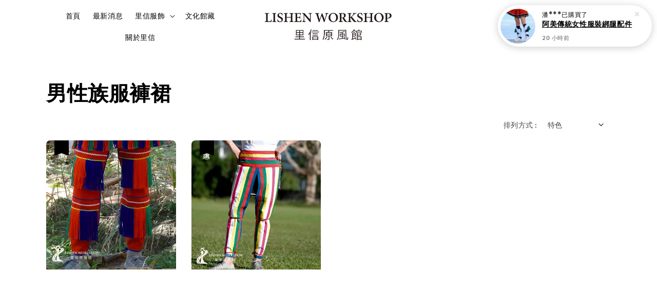

--- FILE ---
content_type: text/css
request_url: https://store-themes.easystore.co/304959/themes/310721/assets/section-footer.css?t=1769014820
body_size: 1684
content:
.footer {
  margin-top: 5rem;
  border-top: 0.1rem solid rgba(var(--color-foreground), 0.08);
}

.footer:not(.color-background-1) {
  border-top: none;
}

.footer__content-top {
  padding-bottom: 5rem;
  padding-top: 5rem;
  display: block;
}

@media screen and (max-width: 749px) {
  .footer .grid {
    display: block;
    margin-left: 0;
  }

  .footer-block.grid__item {
    padding: 0;
    margin: 4rem 0;
    width: 100%;
  }

  .footer-block.grid__item:first-child {
    margin-top: 0;
  }

  .footer__content-top {
    padding-bottom: 3rem;
    padding-left: 4rem;
    padding-right: 4rem;
  }
}

@media screen and (min-width: 750px) {
  .footer__content-top .grid {
    margin-left: -3rem;
    row-gap: 6rem;
    margin-bottom: 0;
  }

  .footer__content-top .grid__item {
    padding-left: 3rem;
  }
}

.footer__content-bottom {
  border-top: solid 0.1rem rgba(var(--color-foreground), 0.15);
  padding-top: 3rem;
  padding-bottom: 3rem;
}

.footer__content-bottom:only-child {
  border-top: 0;
}

.footer__content-bottom-wrapper {
  display: flex;
  width: 100%;
}

@media screen and (max-width: 749px) {
  .footer__content-bottom {
    flex-wrap: wrap;
    padding-left: 0;
    padding-right: 0;
    row-gap: 1.5rem;
  }

  .footer__content-bottom-wrapper {
    flex-wrap: wrap;
    row-gap: 1.5rem;
  }
}

.footer__localization:empty + .footer__column--info {
  align-items: center;
}

@media screen and (max-width: 749px) {
  .footer__localization:empty + .footer__column {
    padding-top: 1.5rem;
  }
}
.footer__column {
  width: 100%;
  align-items: flex-end;
}

.footer__column--info {
  display: flex;
  flex-direction: column;
  justify-content: center;
  align-items: center;
  padding-left: 2rem;
  padding-right: 2rem;
}

@media screen and (min-width: 750px) {
  .footer__column--info {
    padding-left: 0;
    padding-right: 0;
  }
}

.footer-block:only-child:last-child {
  text-align: center;
  max-width: 76rem;
  margin: 0 auto;
}

@media screen and (min-width: 750px) {
  .footer-block {
    display: block;
    margin-top: 0;
  }
}

.footer-block:empty {
  display: none;
}

.footer-block--newsletter {
  display: flex;
  flex-wrap: wrap;
  justify-content: center;
  align-items: flex-end;
  margin-top: 2rem;
}

.footer-block--newsletter:only-child {
  margin-top: 0;
}

.footer-block--newsletter > * {
  flex: 1 1 100%;
}

@media screen and (max-width: 749px) {
  .footer-block.footer-block--menu:only-child {
    text-align: left;
  }
}

@media screen and (min-width: 750px) {
  .footer-block--newsletter {
    flex-wrap: nowrap;
    justify-content: space-between;
  }
}

.footer-block__heading {
  margin-bottom: 2rem;
  margin-top: 0;
  font-size: 1.6rem;
}

@media screen and (min-width: 990px) {
  .footer-block__heading {
    font-size: 1.8rem;
  }
}

.footer__list-social:empty,
.footer-block--newsletter:empty {
  display: none;
}

.footer__list-social.list-social:only-child {
  justify-content: flex-start;
}

.footer-block__newsletter {
  text-align: center;
}

.newsletter-form__field-wrapper {
  max-width: 36rem;
}

@media screen and (min-width: 750px) {
  .footer-block__newsletter:not(:only-child) {
    text-align: left;
  }

  .footer-block__newsletter:not(:only-child) .footer__newsletter {
    justify-content: flex-start;
    margin: 0;
  }

  .footer-block__newsletter:not(:only-child) .newsletter-form__message--success {
    left: auto;
  }
}

.footer-block__newsletter + .footer__list-social {
  margin-top: 3rem;
}

@media screen and (min-width: 750px) {
  .footer-block__newsletter + .footer__list-social {
    margin-top: 0;
  }
}

@media screen and (min-width: 750px) {
  .footer__content-bottom {
    border-top-width: 0.1rem;
  }
}

.footer__localization {
  display: flex;
  flex-direction: row;
  justify-content: center;
  align-content: center;
  flex-wrap: wrap;
  padding: 1rem 1rem 0;
}

.footer__localization:empty {
  display: none;
}

.localization-form {
  display: flex;
  flex-direction: column;
  flex: auto 1 0;
  padding: 1rem;
  margin: 0 auto;
}

.localization-form:only-child {
  display: inline-flex;
  flex-wrap: wrap;
  flex: initial;
  padding: 1rem 0;
}

.localization-form:only-child .button,
.localization-form:only-child .localization-form__select {
  margin: 1rem 1rem 0.5rem;
  flex-grow: 1;
  width: auto;
}

.footer__localization h2 {
  margin: 1rem 1rem 0.5rem;
  color: rgba(var(--color-foreground), 0.75);
}

.footer__localization .select {
  margin: 1rem;
}

@media screen and (min-width: 750px) {
  .footer__localization {
    padding: 0.4rem 0;
    justify-content: flex-start;
  }

  .localization-form {
    padding: 1rem 2rem 1rem 0;
  }

  .localization-form:first-of-type {
    padding-left: 0;
  }

  .localization-form:only-child {
    justify-content: start;
    width: auto;
    margin: 0 0 0 -1rem;
  }

  .localization-form:only-child .button,
  .localization-form:only-child .localization-form__select {
    margin: 1rem;
  }
}

@media screen and (max-width: 989px) {
  noscript .localization-form:only-child,
  .footer__localization noscript {
    width: 100%;
  }
}

.localization-form .button {
  padding: 1rem;
}

.localization-form__currency {
  display: inline-block;
}

@media screen and (max-width: 749px) {
  .localization-form .button {
    word-break: break-all;
  }
}

.localization-form__select {
  box-shadow: 0 0 0 0.1rem rgba(var(--color-foreground), 0.55);
  position: relative;
  margin-bottom: 1.5rem;
  border: 0;
  padding-left: 1rem;
  text-align: left;
}

noscript .localization-form__select {
  padding-left: 0rem;
}

@media screen and (min-width: 750px) {
  noscript .localization-form__select {
    min-width: 20rem;
  }
}

.localization-form__select .icon-caret {
  position: absolute;
  content: '';
  height: 0.6rem;
  right: 1.5rem;
  top: calc(50% - 0.2rem);
}

.localization-selector.link {
  text-decoration: none;
  appearance: none;
  -webkit-appearance: none;
  -moz-appearance: none;
  color: rgb(var(--color-foreground));
  width: 100%;
  padding-right: 4rem;
  padding-bottom: 1.5rem;
}

noscript .localization-selector.link {
  padding-top: 1.5rem;
  padding-left: 1.5rem;
}

.disclosure .localization-form__select {
  padding-top: 1.5rem;
}

.localization-selector option {
  color: #000000;
}

.localization-selector + .disclosure__list {
  margin-left: 1rem;
  opacity: 1;
  animation: animateLocalization var(--duration-default) ease;
}


@media screen and (min-width: 750px) {
  .footer__payment {
    margin-top: 1.5rem;
  }
}

.footer__copyright {
  text-align: center;
  margin-top: 1.5rem;
}

@media screen and (min-width: 750px) {
  .footer__copyright {
    text-align: right;
  }
}

.footer__copyright a {
  font-size: 1.3rem;
  text-decoration: none;
  color: currentColor;
}

.footer__copyright a:hover {
  opacity: 0.75;
}

@keyframes appear-down {
  0% {
    opacity: 0;
    margin-top: -1rem;
  }
  100% {
    opacity: 1;
    margin-top: 0;
  }
}

.footer-block__details-content {
  margin-bottom: 4rem;
}

.grid__item:last-child .footer-block__details-content{
  margin-bottom: 0;
}

@media screen and (min-width: 750px) {
  .footer-block__details-content {
    margin-bottom: 0;
  }

  .footer-block__details-content > p,
  .footer-block__details-content > li {
    padding: 0;
  }

  .footer-block:only-child li {
    display: inline;
  }

  .footer-block__details-content > li:not(:last-child) {
    margin-right: 1.5rem;
  }
}

.footer-block__details-content .list-menu__item--link,
.copyright__content a {
  color: rgba(var(--color-foreground), 0.75);
}

.footer-block__details-content .list-menu__item--link {
  line-height: 1.3;
  padding-top: 0.3rem;
  padding-bottom: 0.3rem;
}

.footer-block__details-content .list-menu__item--active {
  transition: text-decoration-thickness var(--duration-short) ease;
  color: rgb(var(--color-foreground));
}

@media screen and (min-width: 750px) {
  .footer-block__details-content .list-menu__item--link:hover,
  .copyright__content a:hover {
    color: rgb(var(--color-foreground));
    text-decoration: underline;
    text-underline-offset: 0.3rem;
  }

  .footer-block__details-content .list-menu__item--active:hover {
    text-decoration-thickness: 0.2rem;
  }
}

@media screen and (min-width: 750px) {
  .footer-block__details-content .list-menu__item--link {
    display: inline-block;
    font-size: 1.4rem;
  }

  .footer-block__details-content > :first-child .list-menu__item--link {
    padding-top: 0;
  }
}

@media screen and (max-width: 749px) {
  .footer-block-image {
    text-align: center;
  }
}

.footer-block-image > img {
  height: auto;
}

.footer-block__details-content .placeholder-svg {
  max-width: 20rem;
}

.copyright__content a {
  color: currentColor;
  text-decoration: none;
}

@keyframes animateLocalization {
  0% {
    opacity: 0;
    transform: translateY(0);
  }

  100% {
    opacity: 1;
    transform: translateY(-1rem);
  }
}

.footer .disclosure__link {
  padding: 0.95rem 3.5rem 0.95rem 2rem;
  color: rgba(var(--color-foreground), 0.75);
}

.footer .disclosure__link:hover {
  color: rgb(var(--color-foreground));
}

.footer .disclosure__link--active {
  text-decoration: underline;
}

.list-payment {
  display: flex;
  flex-wrap: wrap;
  margin: -0.5rem;
  padding-top: 1rem;
  padding-left: 0;
}

@media screen and (min-width: 750px) {
  .list-payment {
    padding-top: 0;
  }
}

.list-payment__item {
  align-items: center;
  display: flex;
  padding: 0.5rem;
}

.list-social {
  display: flex;
  flex-wrap: wrap;
  justify-content: flex-start;
  margin: -0.5em 0 1rem -1rem;
}

.list-social__item .icon {
  height: 1.8rem;
  width: 1.8rem;
}

.list-social__link {
  align-items: center;
  display: flex;
  padding: 1.3rem;
}

.list-social__link:hover .icon {
  transform: scale(1.07);
}


--- FILE ---
content_type: application/javascript; charset=UTF-8
request_url: https://apps.easystore.co/sales-pop/script.js?shop=qb1397.easy.co
body_size: 43485
content:

  $(document).ready(function() {
    console.log('Sales Pop script loaded');

    // Build CSS CDN
    (function(d, s, l) {
      var tag, ftag = d.getElementsByTagName(s)[0];
      var link = d.createElement(l);
      link.rel = 'stylesheet';
      link.type = 'text/css';
      link.href = 'https://apps.easystore.co/assets/css/sales-pop/main.css';
      ftag.parentNode.insertBefore(link, ftag);
    }(document, 'script', 'link'));

    var lang = 2;
    tt = {
      someone: 'Someone',
      purchased: ' just purchased ',
      time_ago: ' ago',
      people: ' people',
      viewing: ' are viewing ',
      viewing_this: ' are viewing this product.',
      quantity_left_1: 'Only ',
      quantity_left_2: ' items left',
      hurry_up: ', Hurry up!',
      last_24_hours_message: 'in last 24 hours',
      total: 'Total',
      times_added_to_cart: 'times added to cart',
      times_purchased: 'times purchased in order'

    };
    tt_time = ['year', 'month', 'day', 'hour', 'minute', 'second'];

    if (lang != 1) {
      // zh_TW
      tt = {
        someone: '有人',
        purchased: '已購買了',
        time_ago: '前',
        people: '人',
        viewing: '正在瀏覽',
        viewing_this: '正在瀏覽這產品',
        quantity_left_1: '僅剩下',
        quantity_left_2: '件商品',
        hurry_up: '，請別錯過！',
        last_24_hours_message: '在 24 小時內',
        total: '總共',
        times_added_to_cart: '次, 加入購物車',
        times_purchased: '次, 購買了此商品'
      }
      tt_time = ['年', '月', '天', '小時', '分鐘', '秒']
    }

    var pathname = window.location.pathname

    var pairs = document.cookie.split(";"),
      cookies = {};

    for (var i = 0; i < pairs.length; i++) {
      var pair = pairs[i].split("=");
      cookies[(pair[0] + "").trim()] = unescape(pair[1]);
    }

    var fetch_stock_alert_pop = cookies[" _es_apps_stock_alert_pop"] == undefined ? true : false // Sales pop

    if ((pathname == '/' ||
        pathname.indexOf('/collections/') > -1)) {
      var storage_data = sessionStorage.getItem('_es_apps_sales_pop')
      storage_data = JSON.parse(storage_data)

      if (storage_data != undefined && storage_data != null) {
        if (storage_data.data) {
          var created_duration = (new Date().getTime() - storage_data.created_at) / 1000

          if (created_duration < 60 * 60) {
            loopSalesPopUI(storage_data.data)
          } else {
            get_display_data()
          }
        } else {
          get_display_data()
        }
      } else {
        get_display_data()
      }
    }

    function get_display_data() {
      var empty = {
        orders: [],
        products: [],
        last_5_minutes_added: []
      };
      var data = {"orders":[{"image_url":"https:\/\/cdn.store-assets.com\/s\/304959\/i\/70497988.png","updated_at":1769696606,"product_name":"\u963f\u7f8e\u50b3\u7d71\u5973\u6027\u670d\u88dd\u7d81\u817f\u914d\u4ef6","variant_name":null,"product_handle":"\u963f\u7f8e\u50b3\u7d71\u5973\u6027\u670d\u88dd\u7d81\u817f\u914d\u4ef6","customer_last_name":"\u6f58","customer_first_name":"\u4f73*"}],"products":[{"image_url":"https:\/\/cdn.store-assets.com\/s\/304959\/i\/70640054.png","product_name":"\u963f\u7f8e\u5a66\u5973\u50b3\u7d71\u82b1\u5e3d","product_handle":"\u963f\u7f8e\u5a66\u5973\u50b3\u7d71\u82b1\u5e3d"},{"image_url":"https:\/\/cdn.store-assets.com\/s\/304959\/i\/12685536.jpeg","product_name":"\u5ba2\u670d\u5c08\u6848(\u5ba2\u88fd\u5316\u9805\u76ee\uff1a\u570d\u515c\u00d71\uff0c\u50b3\u7d71\u4e0a\u8863M\u00d71\uff0c\u50b3\u7d71\u9577\u88d9M\u00d71","product_handle":"\u5ba2\u670d\u5c08\u5340-\u672a\u7d93\u8a8d\u53ef\u8acb\u52ff\u4f7f\u7528-"},{"image_url":"https:\/\/cdn.store-assets.com\/s\/304959\/i\/70498993.png","product_name":"\u963f\u7f8e\u5a66\u5973\u50b3\u7d71\u9805\u934a(\u7d05\u767d\u73e0)","product_handle":"\u963f\u7f8e\u5a66\u5973\u50b3\u7d71\u9805\u934a-\u7d05\u767d\u73e0-"},{"image_url":"https:\/\/cdn.store-assets.com\/s\/304959\/i\/70639938.png","product_name":"\u963f\u7f8e\u65cf\u5a66\u5973\u516c\u4e3b\u5e3d(\u73e0\u73e0\u6d41\u8607)","product_handle":"\u963f\u7f8e\u65cf\u5a66\u5973\u516c\u4e3b\u5e3d"},{"image_url":"https:\/\/cdn.store-assets.com\/s\/304959\/i\/70496692.png","product_name":"\u963f\u7f8e\u50b3\u7d71\u670d\u88dd\u6bdb\u7dda\u8170\u5e36","product_handle":"\u5317\u52e2\u963f\u7f8e\u50b3\u7d71\u670d\u88dd\u6bdb\u7dda\u8170\u5e36"},{"image_url":"https:\/\/cdn.store-assets.com\/s\/304959\/i\/70784911.png","product_name":"\u79c0\u59d1\u5dd2\u963f\u7f8e\u6210\u4eba\u50b3\u7d71\u7247\u8932","product_handle":"\u5357\u52e2\u963f\u7f8e\u6210\u4eba\u50b3\u7d71\u7247\u8932"},{"image_url":"https:\/\/cdn.store-assets.com\/s\/304959\/i\/70488748.png","product_name":"\u963f\u7f8e\u50b3\u7d71\u5973\u6027\u9577\u88d9","product_handle":"\u5317\u52e2\u963f\u7f8e\u50b3\u7d71\u5973\u6027\u9577\u88d9"},{"image_url":"https:\/\/cdn.store-assets.com\/s\/304959\/i\/70489663.png","product_name":"\u963f\u7f8e\u50b3\u7d71\u5973\u6027\u77ed\u88d9","product_handle":"\u5317\u52e2\u963f\u7f8e\u50b3\u7d71\u5973\u6027\u77ed\u88d9"},{"image_url":"https:\/\/cdn.store-assets.com\/s\/304959\/i\/70498457.png","product_name":"\u539f\u6c11\u5973\u6027\u6642\u5c1a\u570d\u561f\u561f","product_handle":"\u539f\u6c11\u5973\u6027\u6642\u5c1a\u570d\u561f\u561f-\u7d05\u5e95\u9ed1\u908a-"},{"image_url":"https:\/\/cdn.store-assets.com\/s\/304959\/i\/70498764.png","product_name":"\u963f\u7f8e\u50b3\u7d71\u9805\u934a(\u7da0\u767d\u73e0)","product_handle":"\u963f\u7f8e\u5a66\u5973\u50b3\u7d71\u9805\u934a-\u7da0\u767d\u73e0-"},{"image_url":"https:\/\/cdn.store-assets.com\/s\/304959\/i\/70376866.png","product_name":"\u963f\u7f8e\u65cf\u50b3\u7d71\u5973\u6027\u670d\u88dd(\u77ed\u88d9\u7d44)","product_handle":"\u963f\u7f8e\u65cf\u50b3\u7d71\u5317\u52e2\u5973\u6027\u670d\u88dd-\u77ed\u88d9\u7d44--1"},{"image_url":"https:\/\/cdn.store-assets.com\/s\/304959\/i\/70496128.png","product_name":"\u963f\u7f8e\u65cf\u50b3\u7d71\u7537\u6027\u7247\u8932","product_handle":"\u5317\u52e2\u963f\u7f8e\u50b3\u7d71\u7537\u6027\u7247\u8932"},{"image_url":"https:\/\/cdn.store-assets.com\/s\/304959\/i\/70548083.jpeg","product_name":"\u9054\u609f\u7537\u5b50\u6539\u826f\u6b3e\u4e01\u5b57\u8932","product_handle":"\u9054\u609f\u7537\u5b50\u4e01\u5b57\u8932\u6539\u826f\u6b3e-\u7d05\u5e95-"},{"image_url":"https:\/\/cdn.store-assets.com\/s\/304959\/i\/12790051.jpeg","product_name":"Line\u5b98\u65b9\u5ba2\u670d\u5c08\u6848 [\u5ba2\u88fd\u5167\u5bb9\uff1a\u7da0\u767d\u73e0\u9805\u934a\uff0c\u60c5\u4eba\u5e36","product_handle":"\u5ba2\u670d\u5c08\u6848-\u672a\u7d93\u901a\u77e5\u8acb\u52ff\u4f7f\u7528-"},{"image_url":"https:\/\/cdn.store-assets.com\/s\/304959\/i\/70497246.png","product_name":"\u963f\u7f8e\u65cf\u50b3\u7d71\u60c5\u4eba\u5e36","product_handle":"\u963f\u7f8e\u65cf\u50b3\u7d71\u60c5\u4eba\u5e36"},{"image_url":"https:\/\/cdn.store-assets.com\/s\/304959\/i\/70773396.jpg","product_name":"\u963f\u7f8e\u5c11\u5973\u6843\u5fc3\u6bdb\u7dda\u982d\u98fe","product_handle":"\u963f\u7f8e\u7537\u6027\u50b3\u7d71\u6bdb\u7dda\u982d\u98fe-1-1"},{"image_url":"https:\/\/cdn.store-assets.com\/s\/304959\/i\/70629261.png","product_name":"\u963f\u7f8e\u4eff\u53e4\u5973\u6027\u82b1\u5e3d","product_handle":"\u963f\u7f8e\u4eff\u53e4\u5973\u6027\u82b1\u5e3d"},{"image_url":"https:\/\/cdn.store-assets.com\/s\/304959\/i\/70546905.jpeg","product_name":"\u3010\u8f03\u9577\u5099\u8ca8\u3011\u5716\u9a30\u7cfb\u60c5\u4eba\u888b","product_handle":"\u5716\u9a30\u7cfb\u60c5\u4eba\u888b-\u8449\u7247-"},{"image_url":"https:\/\/cdn.store-assets.com\/s\/304959\/i\/70496455.png","product_name":"\u963f\u7f8e\u65cf\u50b3\u7d71\u7247\u7247\u88d9","product_handle":"\u963f\u7f8e\u50b3\u7d71\u7247\u7247\u88d9"},{"image_url":"https:\/\/cdn.store-assets.com\/s\/304959\/i\/70550470.jpeg","product_name":"\u539f\u6c11\u5973\u6027\u6642\u5c1a\u6c11\u4fd7\u5957\u88dd(\u85cd\u5e95\u7d05\u908a)","product_handle":"\u539f\u6c11\u5973\u6027\u6642\u5c1a\u6c11\u4fd7\u5957\u88dd-\u85cd\u5e95\u7d05\u908a-"}],"last_5_minutes_added":[{"id":"11577190","image_url":"https:\/\/cdn.store-assets.com\/s\/304959\/i\/70376286.png","updated_at":1753170277,"product_name":"\u963f\u7f8e\u65cf\u50b3\u7d71\u5973\u6027\u670d\u88dd (\u9577\u88d9\u7d44)","product_handle":"\/products\/\u963f\u7f8e\u65cf\u50b3\u7d71\u5317\u52e2\u5973\u6027\u670d\u88dd-1","customer_last_name":"E","customer_first_name":"V****"},{"id":"3825537","image_url":"https:\/\/cdn.store-assets.com\/s\/304959\/i\/70487950.png","updated_at":1753170339,"product_name":"\u963f\u7f8e\u50b3\u7d71\u5973\u6027\u4e0a\u8863","product_handle":"\/products\/\u5317\u52e2\u963f\u7f8e\u50b3\u7d71\u5973\u6027\u4e0a\u8863-1","customer_last_name":"E","customer_first_name":"V****"},{"id":"11575027","image_url":"https:\/\/cdn.store-assets.com\/s\/304959\/i\/70376866.png","updated_at":1753170360,"product_name":"\u963f\u7f8e\u65cf\u50b3\u7d71\u5973\u6027\u670d\u88dd(\u77ed\u88d9\u7d44)","product_handle":"\/products\/\u963f\u7f8e\u65cf\u50b3\u7d71\u5317\u52e2\u5973\u6027\u670d\u88dd-\u77ed\u88d9\u7d44--1","customer_last_name":"E","customer_first_name":"V****"},{"id":"11575027","image_url":"https:\/\/cdn.store-assets.com\/s\/304959\/i\/70376866.png","updated_at":1753170377,"product_name":"\u963f\u7f8e\u65cf\u50b3\u7d71\u5973\u6027\u670d\u88dd(\u77ed\u88d9\u7d44)","product_handle":"\/products\/\u963f\u7f8e\u65cf\u50b3\u7d71\u5317\u52e2\u5973\u6027\u670d\u88dd-\u77ed\u88d9\u7d44--1","customer_last_name":"E","customer_first_name":"V****"},{"id":"11577190","image_url":"https:\/\/cdn.store-assets.com\/s\/304959\/i\/70376286.png","updated_at":1753372747,"product_name":"\u963f\u7f8e\u65cf\u50b3\u7d71\u5973\u6027\u670d\u88dd (\u9577\u88d9\u7d44)","product_handle":"\/products\/\u963f\u7f8e\u65cf\u50b3\u7d71\u5317\u52e2\u5973\u6027\u670d\u88dd-1","customer_last_name":"\u59a4","customer_first_name":"\u6674"},{"id":"11577190","image_url":"https:\/\/cdn.store-assets.com\/s\/304959\/i\/70376286.png","updated_at":1753409499,"product_name":"\u963f\u7f8e\u65cf\u50b3\u7d71\u5973\u6027\u670d\u88dd (\u9577\u88d9\u7d44)","product_handle":"\/products\/\u963f\u7f8e\u65cf\u50b3\u7d71\u5317\u52e2\u5973\u6027\u670d\u88dd-1","customer_last_name":"\u59a4","customer_first_name":"\u6674"},{"id":"3825537","image_url":"https:\/\/cdn.store-assets.com\/s\/304959\/i\/70487950.png","updated_at":1754627126,"product_name":"\u963f\u7f8e\u50b3\u7d71\u5973\u6027\u4e0a\u8863","product_handle":"\/products\/\u5317\u52e2\u963f\u7f8e\u50b3\u7d71\u5973\u6027\u4e0a\u8863-1","customer_last_name":"\u738b","customer_first_name":"\u6703*"},{"id":"2996233","image_url":"https:\/\/cdn.store-assets.com\/s\/304959\/i\/70488748.png","updated_at":1754627725,"product_name":"\u963f\u7f8e\u50b3\u7d71\u5973\u6027\u9577\u88d9","product_handle":"\/products\/\u5317\u52e2\u963f\u7f8e\u50b3\u7d71\u5973\u6027\u9577\u88d9","customer_last_name":null,"customer_first_name":null},{"id":"3825537","image_url":"https:\/\/cdn.store-assets.com\/s\/304959\/i\/70487950.png","updated_at":1754627725,"product_name":"\u963f\u7f8e\u50b3\u7d71\u5973\u6027\u4e0a\u8863","product_handle":"\/products\/\u5317\u52e2\u963f\u7f8e\u50b3\u7d71\u5973\u6027\u4e0a\u8863-1","customer_last_name":null,"customer_first_name":null},{"id":"2962000","image_url":"https:\/\/cdn.store-assets.com\/s\/304959\/i\/70496692.png","updated_at":1754644350,"product_name":"\u963f\u7f8e\u50b3\u7d71\u670d\u88dd\u6bdb\u7dda\u8170\u5e36","product_handle":"\/products\/\u5317\u52e2\u963f\u7f8e\u50b3\u7d71\u670d\u88dd\u6bdb\u7dda\u8170\u5e36","customer_last_name":null,"customer_first_name":"\u6797**"},{"id":"2996233","image_url":"https:\/\/cdn.store-assets.com\/s\/304959\/i\/70488748.png","updated_at":1754658548,"product_name":"\u963f\u7f8e\u50b3\u7d71\u5973\u6027\u9577\u88d9","product_handle":"\/products\/\u5317\u52e2\u963f\u7f8e\u50b3\u7d71\u5973\u6027\u9577\u88d9","customer_last_name":"\u6797","customer_first_name":"\u5fc3*"},{"id":"3825537","image_url":"https:\/\/cdn.store-assets.com\/s\/304959\/i\/70487950.png","updated_at":1754671089,"product_name":"\u963f\u7f8e\u50b3\u7d71\u5973\u6027\u4e0a\u8863","product_handle":"\/products\/\u5317\u52e2\u963f\u7f8e\u50b3\u7d71\u5973\u6027\u4e0a\u8863-1","customer_last_name":"\u738b","customer_first_name":"\u6703*"},{"id":"2970420","image_url":"https:\/\/cdn.store-assets.com\/s\/304959\/i\/70497246.png","updated_at":1754972754,"product_name":"\u963f\u7f8e\u65cf\u50b3\u7d71\u60c5\u4eba\u5e36","product_handle":"\/products\/\u963f\u7f8e\u65cf\u50b3\u7d71\u60c5\u4eba\u5e36","customer_last_name":"\u6c6a","customer_first_name":"\u5e0c*"},{"id":"2970420","image_url":"https:\/\/cdn.store-assets.com\/s\/304959\/i\/70497246.png","updated_at":1755724280,"product_name":"\u963f\u7f8e\u65cf\u50b3\u7d71\u60c5\u4eba\u5e36","product_handle":"\/products\/\u963f\u7f8e\u65cf\u50b3\u7d71\u60c5\u4eba\u5e36","customer_last_name":"W********","customer_first_name":"W********"},{"id":"2966372","image_url":"https:\/\/cdn.store-assets.com\/s\/304959\/i\/70495151.png","updated_at":1756309513,"product_name":"\u50b3\u7d71\u6539\u826f\u5f0f\u963f\u7f8e\u5973\u6027\u4e09\u9cf3\u821e\u8e48\u670d\u88dd(\u7d05)","product_handle":"\/products\/\u50b3\u7d71\u6539\u826f\u5f0f\u963f\u7f8e\u5973\u6027\u4e09\u9cf3\u821e\u8e48\u670d\u88dd-\u7d05-","customer_last_name":"\u5ead","customer_first_name":"\u5998****"},{"id":"2996233","image_url":"https:\/\/cdn.store-assets.com\/s\/304959\/i\/70488748.png","updated_at":1756309599,"product_name":"\u963f\u7f8e\u50b3\u7d71\u5973\u6027\u9577\u88d9","product_handle":"\/products\/\u5317\u52e2\u963f\u7f8e\u50b3\u7d71\u5973\u6027\u9577\u88d9","customer_last_name":"\u5ead","customer_first_name":"\u5998****"},{"id":"3825537","image_url":"https:\/\/cdn.store-assets.com\/s\/304959\/i\/70487950.png","updated_at":1756309835,"product_name":"\u963f\u7f8e\u50b3\u7d71\u5973\u6027\u4e0a\u8863","product_handle":"\/products\/\u5317\u52e2\u963f\u7f8e\u50b3\u7d71\u5973\u6027\u4e0a\u8863-1","customer_last_name":"\u5ead","customer_first_name":"\u5998****"},{"id":"11575027","image_url":"https:\/\/cdn.store-assets.com\/s\/304959\/i\/70376866.png","updated_at":1756309939,"product_name":"\u963f\u7f8e\u65cf\u50b3\u7d71\u5973\u6027\u670d\u88dd(\u77ed\u88d9\u7d44)","product_handle":"\/products\/\u963f\u7f8e\u65cf\u50b3\u7d71\u5317\u52e2\u5973\u6027\u670d\u88dd-\u77ed\u88d9\u7d44--1","customer_last_name":"\u5ead","customer_first_name":"\u5998****"},{"id":"2970420","image_url":"https:\/\/cdn.store-assets.com\/s\/304959\/i\/70497246.png","updated_at":1756790497,"product_name":"\u963f\u7f8e\u65cf\u50b3\u7d71\u60c5\u4eba\u5e36","product_handle":"\/products\/\u963f\u7f8e\u65cf\u50b3\u7d71\u60c5\u4eba\u5e36","customer_last_name":"\u6d77*","customer_first_name":"\u725b"},{"id":"11577190","image_url":"https:\/\/cdn.store-assets.com\/s\/304959\/i\/70376286.png","updated_at":1756790533,"product_name":"\u963f\u7f8e\u65cf\u50b3\u7d71\u5973\u6027\u670d\u88dd (\u9577\u88d9\u7d44)","product_handle":"\/products\/\u963f\u7f8e\u65cf\u50b3\u7d71\u5317\u52e2\u5973\u6027\u670d\u88dd-1","customer_last_name":"\u6d77*","customer_first_name":"\u725b"},{"id":"11599194","image_url":"https:\/\/cdn.store-assets.com\/s\/304959\/i\/70382910.png","updated_at":1757486010,"product_name":"\u963f\u7f8e\u50b3\u7d71\u5973\u6027\u570d\u561f\u561f\u914d\u4ef6","product_handle":"\/products\/\u963f\u7f8e\u50b3\u7d71\u5357\u52e2\u5973\u6027\u670d\u88dd\u570d\u561f\u561f\u914d\u4ef6-1-1","customer_last_name":"\u2022*******","customer_first_name":"R*****"},{"id":"11651380","image_url":"https:\/\/cdn.store-assets.com\/s\/304959\/i\/70773396.jpg","updated_at":1757845906,"product_name":"\u963f\u7f8e\u5c11\u5973\u6843\u5fc3\u6bdb\u7dda\u982d\u98fe","product_handle":"\/products\/\u963f\u7f8e\u7537\u6027\u50b3\u7d71\u6bdb\u7dda\u982d\u98fe-1-1","customer_last_name":"\u4e43","customer_first_name":"\u611b*"},{"id":"11575027","image_url":"https:\/\/cdn.store-assets.com\/s\/304959\/i\/70376866.png","updated_at":1757845951,"product_name":"\u963f\u7f8e\u65cf\u50b3\u7d71\u5973\u6027\u670d\u88dd(\u77ed\u88d9\u7d44)","product_handle":"\/products\/\u963f\u7f8e\u65cf\u50b3\u7d71\u5317\u52e2\u5973\u6027\u670d\u88dd-\u77ed\u88d9\u7d44--1","customer_last_name":"\u4e43","customer_first_name":"\u611b*"},{"id":"2967969","image_url":"https:\/\/cdn.store-assets.com\/s\/304959\/i\/70498764.png","updated_at":1757846108,"product_name":"\u963f\u7f8e\u50b3\u7d71\u9805\u934a(\u7da0\u767d\u73e0)","product_handle":"\/products\/\u963f\u7f8e\u5a66\u5973\u50b3\u7d71\u9805\u934a-\u7da0\u767d\u73e0-","customer_last_name":"\u4e43","customer_first_name":"\u611b*"},{"id":"11575027","image_url":"https:\/\/cdn.store-assets.com\/s\/304959\/i\/70376866.png","updated_at":1759564579,"product_name":"\u963f\u7f8e\u65cf\u50b3\u7d71\u5973\u6027\u670d\u88dd(\u77ed\u88d9\u7d44)","product_handle":"\/products\/\u963f\u7f8e\u65cf\u50b3\u7d71\u5317\u52e2\u5973\u6027\u670d\u88dd-\u77ed\u88d9\u7d44--1","customer_last_name":null,"customer_first_name":"\u9673**"},{"id":"2967969","image_url":"https:\/\/cdn.store-assets.com\/s\/304959\/i\/70498764.png","updated_at":1759564599,"product_name":"\u963f\u7f8e\u50b3\u7d71\u9805\u934a(\u7da0\u767d\u73e0)","product_handle":"\/products\/\u963f\u7f8e\u5a66\u5973\u50b3\u7d71\u9805\u934a-\u7da0\u767d\u73e0-","customer_last_name":null,"customer_first_name":"\u9673**"},{"id":"11575027","image_url":"https:\/\/cdn.store-assets.com\/s\/304959\/i\/70376866.png","updated_at":1759564624,"product_name":"\u963f\u7f8e\u65cf\u50b3\u7d71\u5973\u6027\u670d\u88dd(\u77ed\u88d9\u7d44)","product_handle":"\/products\/\u963f\u7f8e\u65cf\u50b3\u7d71\u5317\u52e2\u5973\u6027\u670d\u88dd-\u77ed\u88d9\u7d44--1","customer_last_name":"\u4e01","customer_first_name":"\u84d3*******"},{"id":"11599194","image_url":"https:\/\/cdn.store-assets.com\/s\/304959\/i\/70382910.png","updated_at":1762557865,"product_name":"\u963f\u7f8e\u50b3\u7d71\u5973\u6027\u570d\u561f\u561f\u914d\u4ef6","product_handle":"\/products\/\u963f\u7f8e\u50b3\u7d71\u5357\u52e2\u5973\u6027\u670d\u88dd\u570d\u561f\u561f\u914d\u4ef6-1-1","customer_last_name":null,"customer_first_name":null},{"id":"3825537","image_url":"https:\/\/cdn.store-assets.com\/s\/304959\/i\/70487950.png","updated_at":1762558403,"product_name":"\u963f\u7f8e\u50b3\u7d71\u5973\u6027\u4e0a\u8863","product_handle":"\/products\/\u5317\u52e2\u963f\u7f8e\u50b3\u7d71\u5973\u6027\u4e0a\u8863-1","customer_last_name":null,"customer_first_name":null},{"id":"11575027","image_url":"https:\/\/cdn.store-assets.com\/s\/304959\/i\/70376866.png","updated_at":1762575804,"product_name":"\u963f\u7f8e\u65cf\u50b3\u7d71\u5973\u6027\u670d\u88dd(\u77ed\u88d9\u7d44)","product_handle":"\/products\/\u963f\u7f8e\u65cf\u50b3\u7d71\u5317\u52e2\u5973\u6027\u670d\u88dd-\u77ed\u88d9\u7d44--1","customer_last_name":null,"customer_first_name":null},{"id":"2996233","image_url":"https:\/\/cdn.store-assets.com\/s\/304959\/i\/70488748.png","updated_at":1762582346,"product_name":"\u963f\u7f8e\u50b3\u7d71\u5973\u6027\u9577\u88d9","product_handle":"\/products\/\u5317\u52e2\u963f\u7f8e\u50b3\u7d71\u5973\u6027\u9577\u88d9","customer_last_name":null,"customer_first_name":null},{"id":"2966372","image_url":"https:\/\/cdn.store-assets.com\/s\/304959\/i\/70495151.png","updated_at":1762585327,"product_name":"\u50b3\u7d71\u6539\u826f\u5f0f\u963f\u7f8e\u5973\u6027\u4e09\u9cf3\u821e\u8e48\u670d\u88dd(\u7d05)","product_handle":"\/products\/\u50b3\u7d71\u6539\u826f\u5f0f\u963f\u7f8e\u5973\u6027\u4e09\u9cf3\u821e\u8e48\u670d\u88dd-\u7d05-","customer_last_name":null,"customer_first_name":null},{"id":"2966130","image_url":"https:\/\/cdn.store-assets.com\/s\/304959\/i\/70496128.png","updated_at":1762589152,"product_name":"\u963f\u7f8e\u65cf\u50b3\u7d71\u7537\u6027\u7247\u8932","product_handle":"\/products\/\u5317\u52e2\u963f\u7f8e\u50b3\u7d71\u7537\u6027\u7247\u8932","customer_last_name":null,"customer_first_name":null},{"id":"2966123","image_url":"https:\/\/cdn.store-assets.com\/s\/304959\/i\/70784911.png","updated_at":1763548551,"product_name":"\u79c0\u59d1\u5dd2\u963f\u7f8e\u6210\u4eba\u50b3\u7d71\u7247\u8932","product_handle":"\/products\/\u5357\u52e2\u963f\u7f8e\u6210\u4eba\u50b3\u7d71\u7247\u8932","customer_last_name":"\u7f85","customer_first_name":"\u96f2*"},{"id":"2961502","image_url":"https:\/\/cdn.store-assets.com\/s\/304959\/i\/70499700.png","updated_at":1763548596,"product_name":"\u963f\u7f8e\u50b3\u7d71\u6bdb\u7dda\u982d\u98fe","product_handle":"\/products\/\u963f\u7f8e\u7537\u6027\u50b3\u7d71\u6bdb\u7dda\u982d\u98fe","customer_last_name":"\u7f85","customer_first_name":"\u96f2*"},{"id":"2970420","image_url":"https:\/\/cdn.store-assets.com\/s\/304959\/i\/70497246.png","updated_at":1763548637,"product_name":"\u963f\u7f8e\u65cf\u50b3\u7d71\u60c5\u4eba\u5e36","product_handle":"\/products\/\u963f\u7f8e\u65cf\u50b3\u7d71\u60c5\u4eba\u5e36","customer_last_name":"\u7f85","customer_first_name":"\u96f2*"},{"id":"3825537","image_url":"https:\/\/cdn.store-assets.com\/s\/304959\/i\/70487950.png","updated_at":1768447184,"product_name":"\u963f\u7f8e\u50b3\u7d71\u5973\u6027\u4e0a\u8863","product_handle":"\/products\/\u5317\u52e2\u963f\u7f8e\u50b3\u7d71\u5973\u6027\u4e0a\u8863-1","customer_last_name":"\u5b8b","customer_first_name":"\u8a69******************"},{"id":"11577190","image_url":"https:\/\/cdn.store-assets.com\/s\/304959\/i\/70376286.png","updated_at":1768447246,"product_name":"\u963f\u7f8e\u65cf\u50b3\u7d71\u5973\u6027\u670d\u88dd (\u9577\u88d9\u7d44)","product_handle":"\/products\/\u963f\u7f8e\u65cf\u50b3\u7d71\u5317\u52e2\u5973\u6027\u670d\u88dd-1","customer_last_name":"\u5b8b","customer_first_name":"\u8a69******************"},{"id":"2961988","image_url":"https:\/\/cdn.store-assets.com\/s\/304959\/i\/70497988.png","updated_at":1768447357,"product_name":"\u963f\u7f8e\u50b3\u7d71\u5973\u6027\u670d\u88dd\u7d81\u817f\u914d\u4ef6","product_handle":"\/products\/\u963f\u7f8e\u50b3\u7d71\u5973\u6027\u670d\u88dd\u7d81\u817f\u914d\u4ef6","customer_last_name":"\u5b8b","customer_first_name":"\u8a69******************"},{"id":"11575027","image_url":"https:\/\/cdn.store-assets.com\/s\/304959\/i\/70376866.png","updated_at":1769606354,"product_name":"\u963f\u7f8e\u65cf\u50b3\u7d71\u5973\u6027\u670d\u88dd(\u77ed\u88d9\u7d44)","product_handle":"\/products\/\u963f\u7f8e\u65cf\u50b3\u7d71\u5317\u52e2\u5973\u6027\u670d\u88dd-\u77ed\u88d9\u7d44--1","customer_last_name":"F","customer_first_name":"F"},{"id":"2967969","image_url":"https:\/\/cdn.store-assets.com\/s\/304959\/i\/70498764.png","updated_at":1769606496,"product_name":"\u963f\u7f8e\u50b3\u7d71\u9805\u934a(\u7da0\u767d\u73e0)","product_handle":"\/products\/\u963f\u7f8e\u5a66\u5973\u50b3\u7d71\u9805\u934a-\u7da0\u767d\u73e0-","customer_last_name":"F","customer_first_name":"F"},{"id":"3096192","image_url":"https:\/\/cdn.store-assets.com\/s\/304959\/i\/70495825.png","updated_at":1769606637,"product_name":"\u963f\u7f8e\u65cf\u50b3\u7d71\u7537\u6027\u670d\u88dd(\u7247\u88d9\u7d44)","product_handle":"\/products\/\u963f\u7f8e\u65cf\u50b3\u7d71\u5317\u52e2\u7537\u6027\u670d\u88dd-\u7247\u88d9\u7d44-","customer_last_name":"F","customer_first_name":"F"},{"id":"3825537","image_url":"https:\/\/cdn.store-assets.com\/s\/304959\/i\/70487950.png","updated_at":1769660012,"product_name":"\u963f\u7f8e\u50b3\u7d71\u5973\u6027\u4e0a\u8863","product_handle":"\/products\/\u5317\u52e2\u963f\u7f8e\u50b3\u7d71\u5973\u6027\u4e0a\u8863-1","customer_last_name":"K******","customer_first_name":"K******"},{"id":"3825537","image_url":"https:\/\/cdn.store-assets.com\/s\/304959\/i\/70487950.png","updated_at":1769660044,"product_name":"\u963f\u7f8e\u50b3\u7d71\u5973\u6027\u4e0a\u8863","product_handle":"\/products\/\u5317\u52e2\u963f\u7f8e\u50b3\u7d71\u5973\u6027\u4e0a\u8863-1","customer_last_name":"K******","customer_first_name":"K******"},{"id":"11652788","image_url":"https:\/\/cdn.store-assets.com\/s\/304959\/i\/70785037.png","updated_at":1769660196,"product_name":"\u963f\u7f8e\u5a66\u5973\u50b3\u7d71\u4e09\u8272\u9805\u934a","product_handle":"\/products\/\u963f\u7f8e\u5a66\u5973\u50b3\u7d71\u4e09\u8272\u9805\u934a","customer_last_name":"K******","customer_first_name":"K******"},{"id":"11651380","image_url":"https:\/\/cdn.store-assets.com\/s\/304959\/i\/70773396.jpg","updated_at":1769660239,"product_name":"\u963f\u7f8e\u5c11\u5973\u6843\u5fc3\u6bdb\u7dda\u982d\u98fe","product_handle":"\/products\/\u963f\u7f8e\u7537\u6027\u50b3\u7d71\u6bdb\u7dda\u982d\u98fe-1-1","customer_last_name":"K******","customer_first_name":"K******"},{"id":"11577190","image_url":"https:\/\/cdn.store-assets.com\/s\/304959\/i\/70376286.png","updated_at":1769660501,"product_name":"\u963f\u7f8e\u65cf\u50b3\u7d71\u5973\u6027\u670d\u88dd (\u9577\u88d9\u7d44)","product_handle":"\/products\/\u963f\u7f8e\u65cf\u50b3\u7d71\u5317\u52e2\u5973\u6027\u670d\u88dd-1","customer_last_name":"K******","customer_first_name":"K******"},{"id":"3825537","image_url":"https:\/\/cdn.store-assets.com\/s\/304959\/i\/70487950.png","updated_at":1769660589,"product_name":"\u963f\u7f8e\u50b3\u7d71\u5973\u6027\u4e0a\u8863","product_handle":"\/products\/\u5317\u52e2\u963f\u7f8e\u50b3\u7d71\u5973\u6027\u4e0a\u8863-1","customer_last_name":"K******","customer_first_name":"K******"},{"id":"11577190","image_url":"https:\/\/cdn.store-assets.com\/s\/304959\/i\/70376286.png","updated_at":1769660723,"product_name":"\u963f\u7f8e\u65cf\u50b3\u7d71\u5973\u6027\u670d\u88dd (\u9577\u88d9\u7d44)","product_handle":"\/products\/\u963f\u7f8e\u65cf\u50b3\u7d71\u5317\u52e2\u5973\u6027\u670d\u88dd-1","customer_last_name":"K******","customer_first_name":"K******"},{"id":"11577190","image_url":"https:\/\/cdn.store-assets.com\/s\/304959\/i\/70376286.png","updated_at":1769660775,"product_name":"\u963f\u7f8e\u65cf\u50b3\u7d71\u5973\u6027\u670d\u88dd (\u9577\u88d9\u7d44)","product_handle":"\/products\/\u963f\u7f8e\u65cf\u50b3\u7d71\u5317\u52e2\u5973\u6027\u670d\u88dd-1","customer_last_name":"K******","customer_first_name":"K******"}],"product_last_sync_at":"2026-01-29T14:24:12.952386Z"};

      var display_data = [];
      const currentTimeInSeconds = Math.floor(Date.now() / 1000);
      const twentyFourHoursInSeconds = 24 * 60 * 60;
      for (let
          i = 0; i < data.orders.length; i++) {
        if (data.orders[i].product_name !== null && data.orders[i].product_handle !==
          null) {
          data.orders[i] = {
            ...data.orders[i],
            display_mode: "order_pop"
          };
          display_data.push(data.orders[i]);
        }
      }
      if (data.last_5_minutes_added && data.last_5_minutes_added.length > 0) {
        data.last_5_minutes_added = data.last_5_minutes_added.filter(item => {
          return (currentTimeInSeconds - item.updated_at) <= twentyFourHoursInSeconds;
        });
      }
      for (let i = 0; i <
        data.last_5_minutes_added.length; i++) {
        if (data.last_5_minutes_added[i].product_name !== null) {
          data.last_5_minutes_added[i] = {
            ...data.last_5_minutes_added[i],
            display_mode: "cart_pop"
          };
          display_data.push(data.last_5_minutes_added[i]);
        }
      }
      display_data.sort(function(a, b) {
        return b.updated_at -
          a.updated_at
      });
      for (let i = 0; i < data.products.length; i++) {
        if (data.products[i].product_name !== null &&
          data.products[i].product_handle !== null) {
          data.products[i] = {
            ...data.products[i],
            display_mode: "view_pop"
          };
          display_data.push(data.products[i]);
        }
      }
      if (display_data.length > 0) {
        var store_data = {
          'created_at': new Date().getTime(),
          'data': display_data
        }

        sessionStorage.setItem('_es_apps_sales_pop', JSON.stringify(store_data))
        loopSalesPopUI(display_data)

      }
    }

    function loopSalesPopUI(display_data) {
      let map = new Map();
      let mapPurchased = new Map();

      for (let i = 0; i < display_data.length; i++) {
        let productName = display_data[i].product_name;
        if (display_data[i].display_mode == "order_pop") {
          if (map.has(productName)) {
            map.set(productName,
              map.get(productName) + 1);
          } else {
            map.set(productName, 1);
          }
        }
      }
      for (let i = 0; i < display_data.length; i++) {
        let productName = display_data[i].product_name;
        if (display_data[i].display_mode == "cart_pop") {
          if (map.has(productName)) {
            map.set(productName, map.get(productName) + 1);
          } else {
            map.set(productName, 1);
          }
        }
      }
      if (display_data.length > 0) {
        buildHTML()
        displayPopUI(display_data[0], map, mapPurchased)

        var milliseconds = 4 * 1000;

        if (display_data.length > 1) {
          var i = 0

          window.esAppsSalesPopInterval = setInterval(function() {
            i++

            if (i < display_data.length) {
              displayPopUI(display_data[i], map, mapPurchased)
            } else {
              displayPopUI(display_data[0], map, mapPurchased)
              i = 0
            }
          }, 5200 + milliseconds);
        }
      }
    }

    function displayPopUI(data, map2, map3) {

      let map = new Map(map2);
      let mapPurchased = new Map(map3);

      var sales_pop_el = document.getElementById("es-sales_pop__apps"),
        sales_pop_el_wrapper = document.getElementById("es-sales_pop__apps_wrapper"),
        sales_pop_img = document.getElementById("es-sales_pop-img"),
        sales_pop_content_wrapper = document.getElementById("es-sales_pop-content-wrapper"),
        sales_pop_img_link = document.getElementById("es-sales_pop-img-link"),
        sales_pop_sentence = document.getElementById("es-sales_pop-detail_sentence"),
        sales_pop_moment = document.getElementById("es-sales_pop-detail_moment"),
        sales_pop_close = document.getElementById("es-sales_pop-close-toggle");

      sales_pop_img.setAttribute('src', data.image_url != null ? data.image_url :
        '/assets/images/products/no_image.png')
      sales_pop_sentence.className = ''
      sales_pop_moment.innerHTML = ''
      sales_pop_content_wrapper.classList.remove("es-low-stock-alert-pop")

      if (data.product_handle != null && data.product_handle != undefined) {
        sales_pop_img_link.setAttribute('href', '/products/' + data.product_handle)
      }

      if (data.display_mode == 'order_pop' || data.display_mode == "view_pop" || data.display_mode == "cart_pop") {
        sales_pop_close.setAttribute('onclick', 'window.esAppsHideSalesPop("_es_apps_sales_pop")')

        if (data.display_mode == 'order_pop') {
          var popularPurchasedProduct = mapPurchased.has(data.product_name) ? mapPurchased.get(data.product_name) :
            0;
          if (popularPurchasedProduct < 25) {
            var customer_name = handle_customer_name(data.customer_first_name,
                data.customer_last_name),
              today_timestamp = Math.ceil(new Date().getTime() / 1000),
              moment_parse_second = today_timestamp - data.updated_at,
              moment_parse = timeSince(moment_parse_second);
            sales_pop_moment.innerHTML = moment_parse + tt.time_ago;
            sales_pop_sentence.innerHTML = "<span>" + customer_name + "</span>" + tt.purchased +
              "<a href='/products/" + data.product_handle + "' id='es-sales_pop-detail_product'>" + data
              .product_name + "</a>";
          } else {

            sales_pop_moment.innerHTML = tt.last_24_hours_message;
            sales_pop_sentence.innerHTML = tt.total + "<span class='es-sales-view_pop'>" + popularPurchasedProduct +
              "</span>" +
              tt.times_purchased + "<a href='/products/" + data.product_handle +
              "' id='es-sales_pop-detail_product'>" + data.product_name + "</a>";

          }

        } else if (data.display_mode == 'cart_pop') {
          var popularProductTimes = map.has(data.product_name) ? map.get(data.product_name) : 0;

          if (popularProductTimes < 25) {
            today_timestamp = Math.ceil(new Date().getTime() / 1000),
              moment_parse_second = today_timestamp - data.updated_at, moment_parse = timeSince(
                moment_parse_second);
            var
              customer_name = handle_customer_name(data.customer_first_name, data.customer_last_name);
            var
              addedToCartMessage = " added to cart<a href=' " + data.product_handle +
              " ' id='es-sales_pop-detail_product'>" + data.product_name;

            var displayTime = (moment_parse_second < 60) ? ' Just now' : moment_parse + tt.time_ago;
            sales_pop_moment.innerHTML = displayTime;
            sales_pop_sentence.innerHTML = "<span>" + customer_name +
              "</span>" + addedToCartMessage;
          } else {
            sales_pop_moment.innerHTML = tt.last_24_hours_message;
            sales_pop_sentence.innerHTML = tt.total + "<span class='es-sales-view_pop'>" + popularProductTimes +
              "</span>" + tt.times_added_to_cart +
              "<a href='/products/" + data.product_handle +
              "' id='es-sales_pop-detail_product'>" +
              data.product_name + "</a>";
          }
        } else {
          // View pop
          if (data.product_name != null && data.product_name != undefined) {
            // Home page
            sales_pop_sentence.innerHTML = "<span class='es-sales-view_pop'>" + (Math.floor(Math.random() * 51) +
                20) + tt.people + "</span>" + tt.viewing + "<a href='/products/" + data.product_handle +
              "' id='es-sales_pop-detail_product'>" + data.product_name + "</a>"

          } else {
            // Product page
            sales_pop_sentence.classList.add("es-sales-pop-view_only")
            sales_pop_close.setAttribute('onclick', 'window.esAppsHideSalesPop("_es_apps_stock_alert_pop")')
            sales_pop_sentence.innerHTML = "<span class='es-sales-view_pop'>" + (Math.floor(Math.random() * 51) +
              20) + tt.people + "</span>" + tt.viewing_this
          }
        }

      } else {
        sales_pop_content_wrapper.classList.add("es-low-stock-alert-pop")
        sales_pop_close.setAttribute('onclick', 'window.esAppsHideSalesPop("_es_apps_stock_alert_pop")')

        if (data.variant_name != null) {
          sales_pop_sentence.innerHTML = "<b>" + data.product_name + " - " + data.variant_name + "</b><span>" +
            tt.quantity_left_1 + data.quantity + tt.quantity_left_2 + "</span>" + tt.hurry_up
        } else {
          sales_pop_sentence.innerHTML = "<b>" + data.product_name + "</b><span>" + tt.quantity_left_1 +
            data.quantity + tt.quantity_left_2 + "</span>" + tt.hurry_up
        }

      }

      setTimeout(function() {
        sales_pop_el_wrapper.classList.add("es-sales_show")
      }, 200);
      setTimeout(function() {
        sales_pop_el_wrapper.classList.remove("es-sales_show")
      }, 5000);
    }

    function handle_customer_name(first_name, last_name) {
      var customer_name = "";

      if ((first_name == null && last_name == null) || (first_name == '' && last_name == '')) {
        customer_name = tt.someone;
      } else {
        var pattern = new RegExp("^[\u4E00-\uFA29]*$"); // Chinese character range

        if (pattern.test(first_name) || pattern.test(last_name)) {
          if (last_name == null) {
            customer_name = first_name[0] + "***";
          } else {
            customer_name = last_name[0] + "***";
          }

        } else {
          if (last_name == null) {
            customer_name = censor_name(first_name);
          } else {
            customer_name = censor_name(first_name) + " " + last_name;
          }
        }
      }

      return customer_name;

    }


    function buildHTML() {
      if (document.body) {
        document.body.insertAdjacentHTML('beforeend',
          '<div id="es-sales_pop__apps"><div class="es-sales_pop-vertical-control"><div id="es-sales_pop__apps_wrapper" class="es-sales_pop-wrapper"><div id="es-sales_pop-content-wrapper" class="es-sales_pop-content-wrapper"><a href="#product_link" id="es-sales_pop-img-link" class="es-sales_pop-img-wrapper"><img id="es-sales_pop-img" class="es-sales_pop-img"/></a> <div class="es-sales_pop-detail-wrapper"> <div id="es-sales_pop-detail_sentence"></div> <div id="es-sales_pop-detail_moment"></div> </div> <div id="es-sales_pop-close-toggle" onclick="window.esAppsHideSalesPop()"><div class="es-sales_pop-close-icon"></div></div> </div></div></div></div>'
        );

        var sales_pop_el = document.getElementById("es-sales_pop__apps"),
          sales_pop_position = 'es-sales_pop_bottom_left';

        switch (4) {
          case 1:
            sales_pop_position = 'es-sales_pop_bottom_left';
            break;
          case 2:
            sales_pop_position = 'es-sales_pop_bottom_right';
            break;
          case 3:
            sales_pop_position = 'es-sales_pop_top_left';
            break;
          default:
            sales_pop_position = 'es-sales_pop_top_right';
        }

        sales_pop_el.classList.add(sales_pop_position);
        setTimeout(function() {
          sales_pop_el.classList.add("es-sales_pop_built");
        }, 100);



        const salesPopShape = "rounded_square";

        const salesPopContentWrapper = document.querySelector('#es-sales_pop__apps .es-sales_pop-content-wrapper');
        const salesPopImage = document.querySelector('#es-sales_pop__apps .es-sales_pop-img-wrapper');
        const salesCloseToggle = document.querySelector('#es-sales_pop__apps #es-sales_pop-close-toggle')

        if (salesPopShape === 'square') {
          salesPopContentWrapper.style.borderRadius = '10px';
          salesPopImage.style.borderRadius = '10px';
          salesCloseToggle.style.top = '0px';
          salesCloseToggle.style.right = '0px';
        } else {
          salesPopContentWrapper.style.borderRadius = '74px';
          salesPopImage.style.borderRadius = '50%';
          salesCloseToggle.style.top = '8px';
          salesCloseToggle.style.right = '20px';
        }
      }
    }


    window.esAppsHideSalesPop = function hideSalesPop(name) {
      clearInterval(window.esAppsSalesPopInterval);
      document.getElementById("es-sales_pop__apps_wrapper").classList.remove("es-sales_show");

      if (name == '_es_apps_sales_pop') {
        sessionStorage.setItem(name, false);
      } else {
        createCookie(name, false)
      }
    }


    function createCookie(name, value) {
      var domain = window.location.hostname
      document.cookie = name + "=" + value + ";domain=" + domain + ";path=/;";
    }


    // Time since function START

    function getDuration(seconds) {
      var DURATION_IN_SECONDS = {
        epochs: ['year', 'month', 'day', 'hour', 'minute', 'second'],
        year: 31536000,
        month: 2592000,
        day: 86400,
        hour: 3600,
        minute: 60,
        second: 1
      };
      var epoch, interval;

      for (var i = 0; i < DURATION_IN_SECONDS.epochs.length; i++) {
        epoch = DURATION_IN_SECONDS.epochs[i];
        interval = Math.floor(seconds / DURATION_IN_SECONDS[epoch]);

        if (interval >= 1) {
          return {
            interval: interval,
            epoch: tt_time[i]
          };
        }
      }

    };


    function timeSince(seconds) {
      var duration = getDuration(seconds);
      var suffix = (duration.interval > 1 || duration.interval === 0) && lang == 1 ? 's' : '';
      return duration.interval + ' ' + duration.epoch + suffix;
    };

    // Time since function END



    function censor_name(first_name) {
      if (!first_name) return "**";

      var first_character = first_name[0];
      var censored_name = first_character + "*".repeat(first_name.length - 1);

      return censored_name;
    }


    // Low stock alert ---------------------------------------------------------------------------------
    if (pathname.indexOf('/products/') > -1 && fetch_stock_alert_pop) {
      var data_string = document.querySelector("[data-addtocart]").dataset.addtocart;
      var product_data = JSON.parse(data_string);

      get_low_stock(product_data);
    }


    async function get_low_stock(data) {
      var product_data = await fetch_product(data.id);

      buildHTML()

      if (product_data.quantity != 0 && 3 >= product_data.quantity) {
        product_data.display_mode = 'alert_pop';
      } else {
        product_data.display_mode = 'view_pop';
      }

      displayPopUI(product_data)
    }


    // Fetch functions ---------------------------------------------------------------------------------
    function fetch_product(product_id) {
      return fetch("/apps/sales-pop/store_products/" + product_id, {
          method: 'get',
          headers: {
            'Accept': 'application/json',
            "Content-Type": "application/json; charset=utf-8",
          }
        })
        .then(response => response.json())
    }

    EasyStore.Event.subscribe('carts/item_added', function(data) {
      var cart = data.cart;
      var items = cart.latest_items;
      var customer_id = cart.customer_id;


      items.forEach(function(product) {
        var itemData = {
          'id': product.product_id,
          'name': decodeHtml(product.product_name),
          'handle': product.url,
          'image': product.img_url,
          'updated_at': product.added_at,
          'customer_id': customer_id,

        };

        try {
          console.log('Fetched product data:', itemData);

          fetch("/apps/sales-pop/get_cart", {
              method: 'POST',
              headers: {
                'Accept': 'application/json',
                'Content-Type': 'application/json'
              },
              body: JSON.stringify(itemData)
            })

            .then(function(response) {
              if (!response.ok) {
                throw new Error('Network response was not ok');
              }
              return response.json();
            })
            .then(function(data) {
              console.log('Item inserted successfully:', data);
            })
            .catch(function(error) {
              console.error('Error inserting item:', error);
            });
        } catch (error) {
          console.error('Error fetching product data:', error);
        }

      });
      get_display_data();
    });

    function decodeHtml(html) {
      var txt = document.createElement("textarea");
      txt.innerHTML = html;
      return txt.value;
    }

  });



--- FILE ---
content_type: application/javascript; charset=UTF-8
request_url: https://apps.easystore.co/infinite-scrolling/script.js?shop=qb1397.easy.co
body_size: 6610
content:
(function() {
  var loadScript = function(url, callback){
    var script = document.createElement("script");
    script.type = "text/javascript";
    // If the browser is Internet Explorer.
    if (script.readyState){ 
      script.onreadystatechange = function(){
        if (script.readyState == "loaded" || script.readyState == "complete"){
          script.onreadystatechange = null;
          callback();
        }
      };
    // For any other browser.
    } else {
      script.onload = function(){
        callback();
      };
    }
    script.src = url;
    document.getElementsByTagName("head")[0].appendChild(script);
  };

  var InfiniteScrollJs = function(){
    let is_autoload = '1'==1? true:false;
    let loading_style = '0';
    let view_more_text = 'View more';
    let end_of_list_text = 'End of content';
    let error_text = 'Error encountered, try reloading the page';

    let container_selector = '.grid-uniform.grid-link__container';
    let next_page_selector = '.pagination-custom > li > a[title="Next"]';
    let hide_pagination = `${container_selector} + div + hr + div`;
    let container = document.querySelector(container_selector);

    if (!container || !document.querySelector(next_page_selector)) {
      // Check new theme
      container_selector = '#main-collection-product-grid';
      next_page_selector = '.pagination__list > li:last-child > .pagination__item-arrow';
      hide_pagination = `.pagination-wrapper`;
      container = document.querySelector(container_selector);
    } 
    
    if (!container || !document.querySelector(next_page_selector)) {
      return;
    }

    // put these into below container
    let template = document.createElement('template');
    let loading_svg = `<svg width="60" height="30" xmlns="http://www.w3.org/2000/svg" viewBox="0 0 100 100" preserveAspectRatio="xMidYMid" fill="${loading_style==1? 'rgba(0,0,0,0.3)':'rgba(255,255,225,0.3)'}"><circle cx="-15" cy="50" r="20"><animate attributeName="r" calcMode="spline" from="0" to="20" values="0;20;0" keyTimes="0;0.55;1" dur="0.75s" keySplines="0.1 0.8 0.2 1; 0.1 0.8 0.2 1" begin="-0.24s" repeatCount="indefinite"></animate><animate attributeName="opacity" calcMode="spline" values="1;0.7;1" keyTimes="0;0.55;1" dur="0.75s" keySplines="0.1 0.8 0.2 1; 0.1 0.8 0.2 1" begin="-0.24s" repeatCount="indefinite"></animate></circle><circle cx="50" cy="50" r="20"><animate attributeName="r" calcMode="spline" from="0" to="20" values="0;20;0" keyTimes="0;0.55;1" dur="0.75s" keySplines="0.1 0.8 0.2 1; 0.1 0.8 0.2 1" begin="-0.12s" repeatCount="indefinite"></animate><animate attributeName="opacity" calcMode="spline" values="1;0.7;1" keyTimes="0;0.55;1" dur="0.75s" keySplines="0.1 0.8 0.2 1; 0.1 0.8 0.2 1" begin="-0.12s" repeatCount="indefinite"></animate></circle><circle cx="115" cy="50" r="20"><animate attributeName="r" calcMode="spline" from="0" to="20" values="0;20;0" keyTimes="0;0.55;1" dur="0.75s" keySplines="0.1 0.8 0.2 1; 0.1 0.8 0.2 1" begin="0s" repeatCount="indefinite"></animate><animate attributeName="opacity" calcMode="spline" values="1;0.7;1" keyTimes="0;0.55;1" dur="0.75s" keySplines="0.1 0.8 0.2 1; 0.1 0.8 0.2 1" begin="0s" repeatCount="indefinite"></animate></circle></svg>`;
    template.innerHTML = `<div style="clear: both; width: 100%;padding-top: 24px; text-align: center;">
      <div class="page-load-status">
        <p class="infinite-scroll-request">${loading_svg}</p>
        <p class="infinite-scroll-last">${end_of_list_text}</p>
        <p class="infinite-scroll-error">${error_text}</p>
      </div>
      <button class="button infinite-scroll-view-more-button" style="${is_autoload? 'display: none;':''}">${view_more_text}</button>
    </div>
    `;
    container.insertAdjacentElement('afterend', template.content.firstChild);
    

    let infScroll = new InfiniteScroll(container, {
      // options
      path: function() {
        let pageNumber = ( this.loadCount + 2 );
        let nextPageUrl = document.querySelector(next_page_selector).href;
        let newNextUrl = nextPageUrl.replace(/page=\d+/, `page=${pageNumber}`);
        return newNextUrl;
      },
      checkLastPage: `${next_page_selector}`,
      append: `${container_selector} > .grid__item`,
      hideNav: `${hide_pagination}`,
      status: '.page-load-status',
      history: false,
      scrollThreshold: is_autoload ? 400 : false,
      button: is_autoload ? undefined : '.infinite-scroll-view-more-button',
    });

    infScroll.on('append', function(){
      try {
        if (typeof lozad !== "undefined" && typeof observer !== "undefined" && typeof observer.observe !== "undefined") {
          observer.observe();
        }

        // make lazy loaded products price show in selected currency
        if(window.Currency) Currency.convertAll(shopCurrency, Currency.currentCurrency);
        if(window.EasyStore && window.EasyStore.Currencies) EasyStore.Currencies.convertAll();

        let body = $(theme.cache.$body).get(0)? $(theme.cache.$body).get(0) : {};
        body.events = $._data(body, 'events')? $._data(body, 'events') : {};
        body.events.click = body.events.click? body.events.click : [];
        let addToCartListenersOnBody = body.events.click
          .filter(e=>e.type=='click' && e.selector==theme.cache.$addToCartBtnList);
        if (addToCartListenersOnBody.length) {
          // theme is latest, listener is on body, no need reattach listeners on newly appended DOM elements
        } else {
          // theme is version prior to move addToCart listener to body
          theme.cache.$addToCartBtnList.off('click');
          theme.cacheSelectors();
          theme.addToCartList();
        }

      } catch (error) {
        console.log(error);
      }
    });
  }
  
  loadScript('https://unpkg.com/infinite-scroll@4/dist/infinite-scroll.pkgd.min.js', InfiniteScrollJs);

})();